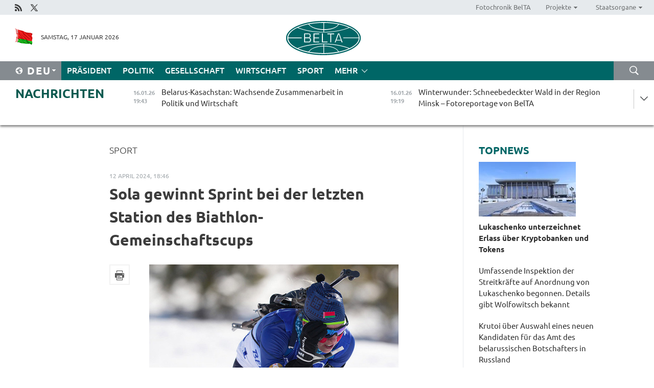

--- FILE ---
content_type: text/html; charset=UTF-8
request_url: https://deu.belta.by/sport/view/sola-gewinnt-sprint-bei-der-letzten-station-des-biathlon-gemeinschaftscups-64782-2024/
body_size: 14032
content:
    
    	<!DOCTYPE HTML>
	<html lang="de-DE" prefix="og: http://ogp.me/ns#">
	<head  prefix="article: https://ogp.me/ns/article#">
		<title>Sola gewinnt Sprint bei der letzten Station des Biathlon-Gemeinschaftscups</title>
		<meta http-equiv="Content-Type" content="text/html; charset=utf-8">
                <meta name="viewport" content="width=device-width">
		<link rel="stylesheet" href="/styles/general_styles.css" type="text/css">
                                <link rel="stylesheet" href="/styles/styles2.css?1768626672" type="text/css">
                                <link rel="stylesheet" href="/styles/styles.css?1768626672" type="text/css">
                <link rel="stylesheet" href="/styles/tr_styles.css" type="text/css">
                            <link rel="icon" href="/desimages/fav.png" type="image/png">
		<meta name="keywords" content="">
		<meta name="description" content="Die belarussische Biathletin Anna Sola hat den Sprint bei der vierten 
und letzten Station des des Biathlon-Gemeinschaftscups f&uuml;r die Saison 
2023/24 in Murmansk gewonnen.">
                
                  <link rel = "canonical" href="https://deu.belta.by/sport/view/sola-gewinnt-sprint-bei-der-letzten-station-des-biathlon-gemeinschaftscups-64782-2024/">
                
	                    <meta property="og:locale" content="de_DE">
	        	        	<meta property="og:site_name" content="Belarussische Telegraphenagentur" />
	        	        	<meta property="og:title" content="Sola gewinnt Sprint bei der letzten Station des Biathlon-Gemeinschaftscups" />
	        	        	<meta property="og:type" content="article" />
	        	        	<meta property="og:url" content="https://deu.belta.by/sport/view/sola-gewinnt-sprint-bei-der-letzten-station-des-biathlon-gemeinschaftscups-64782-2024" />
	        	        	<meta property="og:image" content="https://deu.belta.by/images/storage/news/with_archive/2024/000028_1712936818_64782_big.jpg" />
	        	        	<meta property="og:description" content="Die belarussische Biathletin Anna Sola hat den Sprint bei der vierten 
und letzten Station des des Biathlon-Gemeinschaftscups f&amp;uuml;r die Saison 
2023/24 in Murmansk gewonnen." />
	        	        	<meta property="og:section" content="Sport" />
	        	        	<meta property="article:published_time" content="2024-04-12 18:46:00" />
	        	        	<meta property="article:modified_time" content="2024-04-12 18:46:58" />
	        	    		                        
            
                        <!-- Yandex.Metrika informer -->
<a href="https://metrika.yandex.by/stat/?id=15029098&amp;from=informer"
target="_blank" rel="nofollow"><img src="https://informer.yandex.ru/informer/15029098/1_1_FFFFFFFF_EFEFEFFF_0_pageviews"
style="width:80px; height:15px; border:0; display:none" alt="Яндекс.Метрика" title="Яндекс.Метрика: данные за сегодня (просмотры)" class="ym-advanced-informer" data-cid="15029098" data-lang="ru" /></a>
<!-- /Yandex.Metrika informer -->

<!-- Yandex.Metrika counter -->
<script type="text/javascript" >
   (function(m,e,t,r,i,k,a){m[i]=m[i]||function(){(m[i].a=m[i].a||[]).push(arguments)};
   m[i].l=1*new Date();
   for (var j = 0; j < document.scripts.length; j++) {if (document.scripts[j].src === r) { return; }}
   k=e.createElement(t),a=e.getElementsByTagName(t)[0],k.async=1,k.src=r,a.parentNode.insertBefore(k,a)})
   (window, document, "script", "https://mc.yandex.ru/metrika/tag.js", "ym");

   ym(15029098, "init", {
        clickmap:true,
        trackLinks:true,
        accurateTrackBounce:true,
        webvisor:true
   });
</script>
<noscript><div><img src="https://mc.yandex.ru/watch/15029098" style="position:absolute; left:-9999px;" alt="" /></div></noscript>
<!-- /Yandex.Metrika counter -->

            
        

                                                                	</head>
	
	<body>

                
        <a id="top"></a>

    <div class="all   ">
        <div class="ban_main_top">
            
        </div>
        <div class="top_line">
	                <div class="social_icons">
                                          <a href="/rss" title="Rss"  target ="_self" onmouseover="this.children[0].src='https://deu.belta.by/images/storage/banners/000015_e75332d9759a535dbd02582b38240ace_work.jpg'" onmouseout="this.children[0].src='https://deu.belta.by/images/storage/banners/000015_06c67faab12793f011de90a38aef8cf1_work.jpg'">
                    <img src="https://deu.belta.by/images/storage/banners/000015_06c67faab12793f011de90a38aef8cf1_work.jpg" alt="Rss" title="Rss" />
                </a>
                                              <a href="https://x.com/BelNachrichten" title="X"  target ="_blank" onmouseover="this.children[0].src='https://deu.belta.by/images/storage/banners/000015_1a567df9a34d43e5f67034db5c0ef53a_work.jpg'" onmouseout="this.children[0].src='https://deu.belta.by/images/storage/banners/000015_039ec57d3593d2e5d1a94e26a4e1bf09_work.jpg'">
                    <img src="https://deu.belta.by/images/storage/banners/000015_039ec57d3593d2e5d1a94e26a4e1bf09_work.jpg" alt="X" title="X" />
                </a>
                        </div>
    
	        <script>
        var scroll_items = Array();
    </script>
<div class="projects_menu">
	
                    <div class="projects_menu_item " id="pr_el_114"><a target="_blank"  href="http://photobelta.by/"  title="Fotochronik BelTA" >
            <span>Fotochronik BelTA</span>    </a>
            </div>
	
                    <div class="projects_menu_item projects_menu_drop" id="pr_el_115"><a   href="https://deu.belta.by/"  title="Projekte" >
            <span>Projekte</span>    </a>
                    <script>
                var scroll_pr_m = "pr_m_115";
                scroll_items[scroll_items.length] = "pr_m_115";
            </script>
          <div class="projects_menu_s" id="pr_m_115">  
           	
                <div class="pr_menu_s_item">
                                                                                                                        <a target="_blank"   href="http://atom.belta.by/en" title="Kernenergetik in Belarus und weltweit" >Kernenergetik in Belarus und weltweit</a>
                        
                                    </div>
                       </div> 
            </div>
	
                    <div class="projects_menu_item projects_menu_drop" id="pr_el_117"><a   href="https://deu.belta.by/"  title="Staatsorgane" >
            <span>Staatsorgane</span>    </a>
                    <script>
                var scroll_pr_m = "pr_m_117";
                scroll_items[scroll_items.length] = "pr_m_117";
            </script>
          <div class="projects_menu_s" id="pr_m_117">  
           	
                <div class="pr_menu_s_item">
                                                                                                                        <a target="_blank"   href="http://president.gov.by/en/" title="Präsident von Belarus" >Präsident von Belarus</a>
                        
                                    </div>
            	
                <div class="pr_menu_s_item">
                                                                                                                        <a target="_blank"   href="http://www.government.by/en/" title="Ministerrat" >Ministerrat</a>
                        
                                    </div>
            	
                <div class="pr_menu_s_item">
                                                                                                                        <a target="_blank"   href="http://www.sovrep.gov.by/en/" title="Republikrat" >Republikrat</a>
                        
                                    </div>
            	
                <div class="pr_menu_s_item">
                                                                                                                        <a target="_blank"   href="http://house.gov.by/index.php/,,,,,1,0,0.html" title="Nationalversammlung" >Nationalversammlung</a>
                        
                                    </div>
            	
                <div class="pr_menu_s_item">
                                                                                                                        <a target="_blank"   href="http://www.kc.gov.by/en/main.aspx" title="Verfassungsgericht" >Verfassungsgericht</a>
                        
                                    </div>
            	
                <div class="pr_menu_s_item">
                                                                                                                        <a target="_blank"   href="http://www.supcourt.by/" title="Oberstes Gericht" >Oberstes Gericht</a>
                        
                                    </div>
            	
                <div class="pr_menu_s_item">
                                                                                                                        <a target="_blank"   href="http://www.kgk.gov.by/en" title="Komitee für Staatskontrolle" >Komitee für Staatskontrolle</a>
                        
                                    </div>
            	
                <div class="pr_menu_s_item">
                                                                                                                        <a target="_blank"   href="http://www.prokuratura.gov.by/en/" title="Generalstaatsanwaltschaft" >Generalstaatsanwaltschaft</a>
                        
                                    </div>
            	
                <div class="pr_menu_s_item">
                                                                                                                        <a target="_blank"   href="http://www.nbrb.by/engl/" title="Nationalbank" >Nationalbank</a>
                        
                                    </div>
            	
                <div class="pr_menu_s_item">
                                                                                                                        <a target="_blank"   href="http://www.mas.by/ru" title="Ministerium für Architektur und Bauwesen" >Ministerium für Architektur und Bauwesen</a>
                        
                                    </div>
            	
                <div class="pr_menu_s_item">
                                                                                                                        <a target="_blank"   href="http://mvd.gov.by/en/main.aspx" title="Ministerium für Innere Angelegenheiten" >Ministerium für Innere Angelegenheiten</a>
                        
                                    </div>
            	
                <div class="pr_menu_s_item">
                                                                                                                        <a target="_blank"   href="http://www.mjkx.gov.by/" title="Ministerium für Wohnungs- und Kommunalwirtschaft" >Ministerium für Wohnungs- und Kommunalwirtschaft</a>
                        
                                    </div>
            	
                <div class="pr_menu_s_item">
                                                                                                                        <a target="_blank"   href="http://minzdrav.gov.by/" title="Ministerium für Gesundheitswesen" >Ministerium für Gesundheitswesen</a>
                        
                                    </div>
            	
                <div class="pr_menu_s_item">
                                                                                                                        <a target="_blank"   href="http://mfa.gov.by/en/" title="Ministerium für Auswärtige Angelegenheiten" >Ministerium für Auswärtige Angelegenheiten</a>
                        
                                    </div>
            	
                <div class="pr_menu_s_item">
                                                                                                                        <a target="_blank"   href="http://www.mininform.gov.by/ru/" title="Ministerium für Information" >Ministerium für Information</a>
                        
                                    </div>
            	
                <div class="pr_menu_s_item">
                                                                                                                        <a target="_blank"   href="http://www.kultura.by/" title="Ministerium für Kultur" >Ministerium für Kultur</a>
                        
                                    </div>
            	
                <div class="pr_menu_s_item">
                                                                                                                        <a target="_blank"   href="http://www.mlh.gov.by/en/forestry/resources.html" title="Ministerium für Forstwirtschaft" >Ministerium für Forstwirtschaft</a>
                        
                                    </div>
            	
                <div class="pr_menu_s_item">
                                                                                                                        <a target="_blank"   href="http://www.nalog.gov.by/ru/" title="Ministerium für Steuern und Abgaben" >Ministerium für Steuern und Abgaben</a>
                        
                                    </div>
            	
                <div class="pr_menu_s_item">
                                                                                                                        <a target="_blank"   href="http://www.mil.by/en/" title="Verteidigungsministerium" >Verteidigungsministerium</a>
                        
                                    </div>
            	
                <div class="pr_menu_s_item">
                                                                                                                        <a target="_blank"   href="http://edu.gov.by/" title="Ministerium für Bildung" >Ministerium für Bildung</a>
                        
                                    </div>
            	
                <div class="pr_menu_s_item">
                                                                                                                        <a target="_blank"   href="http://minpriroda.gov.by/en/" title="Ministerium für Naturressourcen und Umweltschutz" >Ministerium für Naturressourcen und Umweltschutz</a>
                        
                                    </div>
            	
                <div class="pr_menu_s_item">
                                                                                                                        <a target="_blank"   href="http://www.minprom.gov.by/eng/welcome" title="Industrieministerium" >Industrieministerium</a>
                        
                                    </div>
            	
                <div class="pr_menu_s_item">
                                                                                                                        <a target="_blank"   href="http://www.mpt.gov.by/en/" title="Industrieministerium Ministerium für Kommunikation und Informatisierung" >Industrieministerium Ministerium für Kommunikation und Informatisierung</a>
                        
                                    </div>
            	
                <div class="pr_menu_s_item">
                                                                                                                        <a target="_blank"   href="https://www.mshp.gov.by/" title="Ministerium für Landwirtschaft und Ernährung" >Ministerium für Landwirtschaft und Ernährung</a>
                        
                                    </div>
            	
                <div class="pr_menu_s_item">
                                                                                                                        <a target="_blank"   href="http://www.mst.by/en" title="Ministerium für Sport und Tourismus" >Ministerium für Sport und Tourismus</a>
                        
                                    </div>
            	
                <div class="pr_menu_s_item">
                                                                                                                        <a target="_blank"   href="http://www.mintorg.gov.by/index.php?lang=en" title="Ministerium für Handel" >Ministerium für Handel</a>
                        
                                    </div>
            	
                <div class="pr_menu_s_item">
                                                                                                                        <a target="_blank"   href="http://www.mintrans.gov.by/eng/index" title="Ministerium für Verkehr und Kommunikatione" >Ministerium für Verkehr und Kommunikatione</a>
                        
                                    </div>
            	
                <div class="pr_menu_s_item">
                                                                                                                        <a target="_blank"   href="http://www.mintrud.gov.by/en" title="Ministerium für Arbeit und Sozialschutz" >Ministerium für Arbeit und Sozialschutz</a>
                        
                                    </div>
            	
                <div class="pr_menu_s_item">
                                                                                                                        <a target="_blank"   href="http://mchs.gov.by/" title="Ministerium für Katastrophenschutz" >Ministerium für Katastrophenschutz</a>
                        
                                    </div>
            	
                <div class="pr_menu_s_item">
                                                                                                                        <a target="_blank"   href="http://www.minfin.gov.by/" title="Ministerium für Finanzen" >Ministerium für Finanzen</a>
                        
                                    </div>
            	
                <div class="pr_menu_s_item">
                                                                                                                        <a target="_blank"   href="http://www.economy.gov.by/en" title="Ministerium für Wirtschaft" >Ministerium für Wirtschaft</a>
                        
                                    </div>
            	
                <div class="pr_menu_s_item">
                                                                                                                        <a target="_blank"   href="http://www.minenergo.gov.by/en" title="Ministerium für Energie" >Ministerium für Energie</a>
                        
                                    </div>
            	
                <div class="pr_menu_s_item">
                                                                                                                        <a target="_blank"   href="http://minjust.gov.by/en/" title="Ministerium für Justiz" >Ministerium für Justiz</a>
                        
                                    </div>
            	
                <div class="pr_menu_s_item">
                                                                                                                        <a target="_blank"   href="http://www.kgb.by/en/" title="Komitee für Staatssicherheit" >Komitee für Staatssicherheit</a>
                        
                                    </div>
            	
                <div class="pr_menu_s_item">
                                                                                                                        <a target="_blank"   href="http://www.vpk.gov.by/en/" title="Staatliches Komitee für Militärindustrie" >Staatliches Komitee für Militärindustrie</a>
                        
                                    </div>
            	
                <div class="pr_menu_s_item">
                                                                                                                        <a target="_blank"   href="http://www.vpk.gov.by/en/" title="Staatliches Komitee für Eigentum" >Staatliches Komitee für Eigentum</a>
                        
                                    </div>
            	
                <div class="pr_menu_s_item">
                                                                                                                        <a target="_blank"   href="http://www.gknt.gov.by/opencms/opencms/en/index.html" title="Staatliches Komitee für Wissenschaft und Technologien" >Staatliches Komitee für Wissenschaft und Technologien</a>
                        
                                    </div>
            	
                <div class="pr_menu_s_item">
                                                                                                                        <a target="_blank"   href="http://gosstandart.gov.by/en-US/" title="Staatliches Komitee für Normung" >Staatliches Komitee für Normung</a>
                        
                                    </div>
            	
                <div class="pr_menu_s_item">
                                                                                                                        <a target="_blank"   href="http://gpk.gov.by/" title="Staatliches Grenzkomitee" >Staatliches Grenzkomitee</a>
                        
                                    </div>
            	
                <div class="pr_menu_s_item">
                                                                                                                        <a target="_blank"   href="http://www.gtk.gov.by/en" title="Staatliches Zollkomitee" >Staatliches Zollkomitee</a>
                        
                                    </div>
            	
                <div class="pr_menu_s_item">
                                                                                                                        <a target="_blank"   href="http://www.belstat.gov.by/en/" title="Staatliches Komitee für Statistik" >Staatliches Komitee für Statistik</a>
                        
                                    </div>
            	
                <div class="pr_menu_s_item">
                                                                                                                        <a target="_blank"   href="http://sk.gov.by/en/" title="Ermittlungskomitee der Republik Belarus" >Ermittlungskomitee der Republik Belarus</a>
                        
                                    </div>
            	
                <div class="pr_menu_s_item">
                                                                                                                        <a target="_blank"   href="http://brest-region.gov.by/index.php/en/" title="Gebietsregierung Brest" >Gebietsregierung Brest</a>
                        
                                    </div>
            	
                <div class="pr_menu_s_item">
                                                                                                                        <a target="_blank"   href="http://www.vitebsk-region.gov.by/en" title="Gebietsregierung Witebsk" >Gebietsregierung Witebsk</a>
                        
                                    </div>
            	
                <div class="pr_menu_s_item">
                                                                                                                        <a target="_blank"   href="https://deu.belta.by/Gebietsregierung Gomel/" title="Gomel Oblast Executive Committee">Gomel Oblast Executive Committee</a>
                        
                                    </div>
            	
                <div class="pr_menu_s_item">
                                                                                                                        <a target="_blank"   href="http://www.region.grodno.by/en" title="Gebietsregierung Grodno" >Gebietsregierung Grodno</a>
                        
                                    </div>
            	
                <div class="pr_menu_s_item">
                                                                                                                        <a target="_blank"   href="http://www.minsk-region.gov.by/en/" title="Gebietsregierung Minsk" >Gebietsregierung Minsk</a>
                        
                                    </div>
            	
                <div class="pr_menu_s_item">
                                                                                                                        <a target="_blank"   href="http://mogilev-region.gov.by/en" title="Gebietsregierung Mogiljow" >Gebietsregierung Mogiljow</a>
                        
                                    </div>
            	
                <div class="pr_menu_s_item">
                                                                                                                        <a target="_blank"   href="http://minsk.gov.by/en/" title="Stadtregierung Minsk" >Stadtregierung Minsk</a>
                        
                                    </div>
                       </div> 
            </div>
</div>

     
        </div>
        <div class="header">
            <div class="header_date">
                                            <a class="header_flag" href="/" title="flag"  target ="_self">
                <img 
                    src="https://deu.belta.by/images/storage/banners/000201_e33da584ee1591ffd4448456cfe97843_work.jpg" 
                    alt="flag" 
                    title="flag" 
                                    />
            </a>
            
                Samstag, 17 Januar 2026
            </div>
	            	        <div class="logo">
            
                                                                    <a href="/" title="Belarussische telegraphenagentur nationale nachrichtenquelle"  target ="_self">
                            <span class="logo_img"><img src="https://deu.belta.by/images/storage/banners/000016_cd9bbdcf35d7987089d10d5085a67f56_work.jpg" alt="Belarussische telegraphenagentur nationale nachrichtenquelle" title="Belarussische telegraphenagentur nationale nachrichtenquelle" /></span>
                                                    </a>
                                                        </div>
    
            <div class="weather_currency">
                <div class="weather_currency_inner">
                
	 	
                </div>
	    
            </div>
        </div>
    <div class="menu_line" >

	    <div class="main_langs" id="main_langs">
            <div class="main_langs_inner" id="main_langs_inner">
	
                                    <div class="main_lang_item" ><a target="_blank"   href="http://belta.by" title="Рус" >Рус</a></div>
        	
                                    <div class="main_lang_item" ><a target="_blank"   href="http://blr.belta.by" title="Бел" >Бел</a></div>
        	
                                    <div class="main_lang_item" ><a target="_blank"   href="https://pol.belta.by/" title="Pl" >Pl</a></div>
        	
                                    <div class="main_lang_item" ><a target="_blank"   href="http://eng.belta.by/" title="Eng" >Eng</a></div>
        	
                                                    	
                                    <div class="main_lang_item" ><a target="_blank"   href="http://esp.belta.by/" title="Esp" >Esp</a></div>
        	
                                    <div class="main_lang_item" ><a target="_blank"   href="http://chn.belta.by/" title="中文" >中文</a></div>
        </div>
<div class="main_lang_item main_lang_selected" ><a   href="https://deu.belta.by/" title="Deu">Deu</a></div>
</div>
		

	       <div class="h_menu_fp" id="h_menu_fp" >
    <div class="h_menu_title" id="h_menu_title">
                Menü
    </div>
            <div class="h_menu_s" id="h_menu_s"></div>
        <div class="menu_more">
            <div class="menu_more_title" id="h_menu_more" >mehr </div>
                    <div id="h_menu" class="h_menu">
                <div class="content_all_margin">
	                        <div class="menu_els" id="h_menu_line_1">
                                                            <div class="menu_item " id="h_menu_item_1_1">
                            <a   href="https://deu.belta.by/president/" title="Präsident">Präsident</a>
                        </div>
                                                                                <div class="menu_item " id="h_menu_item_1_2">
                            <a   href="https://deu.belta.by/politics/" title="Politik">Politik</a>
                        </div>
                                                                                <div class="menu_item " id="h_menu_item_1_3">
                            <a   href="https://deu.belta.by/society/" title="Gesellschaft">Gesellschaft</a>
                        </div>
                                                                                <div class="menu_item " id="h_menu_item_1_4">
                            <a   href="https://deu.belta.by/economics/" title="Wirtschaft">Wirtschaft</a>
                        </div>
                                                                                <div class="menu_item menu_item_selected" id="h_menu_item_1_5">
                            <a   href="https://deu.belta.by/sport/" title="Sport">Sport</a>
                        </div>
                                                </div>
                                            <div class="menu_els" id="h_menu_line_2">
                                                            <div class="menu_item " id="h_menu_item_2_1">
                            <a   href="https://deu.belta.by/about_company/" title="Über uns">Über uns</a>
                        </div>
                                                                                <div class="menu_item " id="h_menu_item_2_2">
                            <a   href="https://deu.belta.by/products/" title="Produkte und Dienstleistungen">Produkte und Dienstleistungen</a>
                        </div>
                                                                                <div class="menu_item " id="h_menu_item_2_3">
                            <a   href="https://deu.belta.by/subscription/" title="Aboservice">Aboservice</a>
                        </div>
                                                                                <div class="menu_item " id="h_menu_item_2_4">
                            <a   href="https://deu.belta.by/feedback/" title="Kontakt">Kontakt</a>
                        </div>
                                                                                <div class="menu_item " id="h_menu_item_2_5">
                            <a   href="https://deu.belta.by/copyright-de/" title="Nutzungsbedingungen">Nutzungsbedingungen</a>
                        </div>
                                                                                <div class="menu_item " id="h_menu_item_2_6">
                            <a   href="https://deu.belta.by/partners/" title="Partner">Partner</a>
                        </div>
                                                </div>
                                            <div class="menu_els" id="h_menu_line_3">
                                                            <div class="menu_item " id="h_menu_item_3_1">
                            <a   href="https://deu.belta.by/photonews/" title="Bilder des Tages">Bilder des Tages</a>
                        </div>
                                                                                <div class="menu_item " id="h_menu_item_3_2">
                            <a   href="https://deu.belta.by/video/" title="Video">Video</a>
                        </div>
                                                </div>
                            </div>
       
    </div>
                    </div>
           </div>            
	


	
    
    
	    <div class="search_btn" onclick="open_search('search')"></div>
<form action="/search/getResultsForPeriod/" id="search">
    <input type="text" name="query" value="" placeholder="innerhalb der Webseite suchen" class="search_edit"/>
    <input type="submit" value="Suche" class="search_submit" />
    <div class="clear"></div>
        <div class="fp_search_where">
        <span id="fp_search_where">Suche in: </span>
            <input type="radio" name="group" value="0" id="group_0"/><label for="group_0">Überall suchen</label>
                            </div>
       <div class="fp_search_where">
        <span id="fp_search_when">Für den Zeitraum</span>
            <input type="radio" name="period" value="0" id="period_0"/><label for="period_0">Beliebige Zeit</label>
            <input type="radio" name="period" value="1" id="period_1"/><label for="period_1">Letzte 24 Stunden</label>
            <input type="radio" name="period" value="2" id="period_2"/><label for="period_2">Letzte Woche</label>
            <input type="radio" name="period" value="3" id="period_3"/><label for="period_3">Letzter Monat</label>
            <input type="radio" name="period" value="4" id="period_4"/><label for="period_4">Letztes Jahr</label>
                </div>
    <div class="search_close close_btn" onclick="close_search('search')"></div>
</form>
   

    </div>
    <div class="top_lenta_inner">
  <div class="top_lenta">
    <a href="/" title="Zur Startseite" class="tl_logo"></a>
    <div class="tl_title">
                    <a href="https://deu.belta.by/all_news" title="Nachrichten">Nachrichten</a>
            </div>
                            <div class="tl_inner" id="tl_inner">
        
        <div class="tl_item">
	        	            	            	            	        	                            <div class="lenta_date_box">
                    <div class="lenta_date">
                   	               16.01.26
	                              <div class="line"></div>
                    </div>
                    </div>
	                                                                        	                	                                <a  href="https://deu.belta.by/politics/view/belarus-kasachstan-wachsende-zusammenarbeit-in-politik-und-wirtschaft-79891-2026/"   title="Belarus-Kasachstan: Wachsende Zusammenarbeit in Politik und Wirtschaft">
                    <span class="tl_date">
                                                                                                    <span class="lenta_date_past">16.01.26</span>
                                                <span>19:43</span>
                    </span>
                    <span class="tl_news">Belarus-Kasachstan: Wachsende Zusammenarbeit in Politik und Wirtschaft</span>
                    <span class="tl_node">Politik</span>
                </a>
        </div>
        
        <div class="tl_item">
	        	            	        	                                                                        	                	                                <a  href="https://deu.belta.by/society/view/winterwunder-schneebedeckter-wald-in-der-region-minsk-fotoreportage-von-belta-79886-2026/"   title="Winterwunder: Schneebedeckter Wald in der Region Minsk – Fotoreportage von BelTA">
                    <span class="tl_date">
                                                                                                    <span class="lenta_date_past">16.01.26</span>
                                                <span>19:19</span>
                    </span>
                    <span class="tl_news">Winterwunder: Schneebedeckter Wald in der Region Minsk – Fotoreportage von BelTA</span>
                    <span class="tl_node">Gesellschaft</span>
                </a>
        </div>
        
        <div class="tl_item">
	        	            	        	                                                                        	                	                                <a  href="https://deu.belta.by/society/view/blinder-passagier-freundlicher-waschbar-der-huhnereier-mag-reiste-per-containerschiff-nach-belarus-ein-79892-2026/"   title="Blinder Passagier: Freundlicher Waschbär, der Hühnereier mag, reiste per Containerschiff nach Belarus ein">
                    <span class="tl_date">
                                                                                                    <span class="lenta_date_past">16.01.26</span>
                                                <span>18:41</span>
                    </span>
                    <span class="tl_news">Blinder Passagier: Freundlicher Waschbär, der Hühnereier mag, reiste per Containerschiff nach Belarus ein</span>
                    <span class="tl_node">Gesellschaft</span>
                </a>
        </div>
        
        <div class="tl_item">
	        	            	        	                                                                        	                	                                <a  href="https://deu.belta.by/politics/view/belarussischer-botschafter-uberreicht-beglaubigungsschreiben-an-den-prasidenten-von-athiopien-79889-2026/"   title="Belarussischer Botschafter überreicht Beglaubigungsschreiben an den Präsidenten von Äthiopien">
                    <span class="tl_date">
                                                                                                    <span class="lenta_date_past">16.01.26</span>
                                                <span>18:12</span>
                    </span>
                    <span class="tl_news">Belarussischer Botschafter überreicht Beglaubigungsschreiben an den Präsidenten von Äthiopien</span>
                    <span class="tl_node">Politik</span>
                </a>
        </div>
        
        <div class="tl_item">
	        	            	        	                                                                        	                	                                <a  href="https://deu.belta.by/society/view/schwarzer-schwan-oder-elefant-im-porzellanladen-expertin-zu-den-taktiken-des-amerikanischen-prasidenten-79890-2026/"   title="Schwarzer Schwan oder Elefant im Porzellanladen? Expertin zu den Taktiken des amerikanischen Präsidenten">
                    <span class="tl_date">
                                                                                                    <span class="lenta_date_past">16.01.26</span>
                                                <span>17:42</span>
                    </span>
                    <span class="tl_news">Schwarzer Schwan oder Elefant im Porzellanladen? Expertin zu den Taktiken des amerikanischen Präsidenten</span>
                    <span class="tl_node">Gesellschaft</span>
                </a>
        </div>
        
        <div class="tl_item">
	        	            	        	                                                                        	                	                                <a  href="https://deu.belta.by/society/view/politologin-nur-russland-und-belarus-geben-vernunftige-einschatzungen-zu-den-ereignissen-in-venezuela-ab-79888-2026/"   title="Politologin: Nur Russland und Belarus geben vernünftige Einschätzungen zu den Ereignissen in Venezuela ab">
                    <span class="tl_date">
                                                                                                    <span class="lenta_date_past">16.01.26</span>
                                                <span>17:08</span>
                    </span>
                    <span class="tl_news">Politologin: Nur Russland und Belarus geben vernünftige Einschätzungen zu den Ereignissen in Venezuela ab</span>
                    <span class="tl_node">Gesellschaft</span>
                </a>
        </div>
        
        <div class="tl_item">
	        	            	        	                                                                        	                	                                <a  href="https://deu.belta.by/society/view/mgimo-professorin-erlauterte-wer-an-der-destabilisierung-des-grosraums-naher-osten-interessiert-ist-79887-2026/"   title="MGIMO-Professorin erläuterte, wer an der Destabilisierung des Großraums Naher Osten interessiert ist ">
                    <span class="tl_date">
                                                                                                    <span class="lenta_date_past">16.01.26</span>
                                                <span>16:49</span>
                    </span>
                    <span class="tl_news">MGIMO-Professorin erläuterte, wer an der Destabilisierung des Großraums Naher Osten interessiert ist </span>
                    <span class="tl_node">Gesellschaft</span>
                </a>
        </div>
        
        <div class="tl_item">
	        	            	        	                                                                        	                	                                <a  href="https://deu.belta.by/society/view/soz-pladiert-fur-eine-diplomatische-losung-im-iran-79885-2026/"   title="SOZ plädiert für eine diplomatische Lösung im Iran">
                    <span class="tl_date">
                                                                                                    <span class="lenta_date_past">16.01.26</span>
                                                <span>16:22</span>
                    </span>
                    <span class="tl_news">SOZ plädiert für eine diplomatische Lösung im Iran</span>
                    <span class="tl_node">Gesellschaft</span>
                </a>
        </div>
        
        <div class="tl_item">
	        	            	        	                                                                        	                	                                <a  href="https://deu.belta.by/economics/view/umfang-der-industrieproduktion-in-belarus-belief-sich-2025-auf-br208-mrd-79884-2026/"   title="Umfang der Industrieproduktion in Belarus belief sich 2025 auf Br208 Mrd.">
                    <span class="tl_date">
                                                                                                    <span class="lenta_date_past">16.01.26</span>
                                                <span>16:06</span>
                    </span>
                    <span class="tl_news">Umfang der Industrieproduktion in Belarus belief sich 2025 auf Br208 Mrd.</span>
                    <span class="tl_node">Wirtschaft</span>
                </a>
        </div>
        
        <div class="tl_item">
	        	            	        	                                                                        	                	                                <a  href="https://deu.belta.by/economics/view/personenbeforderungsleistung-in-belarus-wuchs-im-jahr-2025-um-71-79883-2026/"   title="Personenbeförderungsleistung in Belarus wuchs im Jahr 2025 um 7,1% ">
                    <span class="tl_date">
                                                                                                    <span class="lenta_date_past">16.01.26</span>
                                                <span>15:47</span>
                    </span>
                    <span class="tl_news">Personenbeförderungsleistung in Belarus wuchs im Jahr 2025 um 7,1% </span>
                    <span class="tl_node">Wirtschaft</span>
                </a>
        </div>
        
        <div class="tl_item">
	        	            	        	                                                                        	                	                                <a  href="https://deu.belta.by/society/view/alle-auf-trab-halten-gerassimow-uber-inspektionen-der-streitkrafte-79882-2026/"   title="„Alle auf Trab halten“ - Gerassimow über Inspektionen der Streitkräfte">
                    <span class="tl_date">
                                                                                                    <span class="lenta_date_past">16.01.26</span>
                                                <span>15:31</span>
                    </span>
                    <span class="tl_news">„Alle auf Trab halten“ - Gerassimow über Inspektionen der Streitkräfte</span>
                    <span class="tl_node">Gesellschaft</span>
                </a>
        </div>
        
        <div class="tl_item">
	        	            	        	                                                                        	                	                                <a  href="https://deu.belta.by/society/view/belarus-und-katar-wollen-investitionskooperation-und-tourismusprojekte-entwickeln-79881-2026/"   title="Belarus und Katar wollen Investitionskooperation und Tourismusprojekte entwickeln ">
                    <span class="tl_date">
                                                                                                    <span class="lenta_date_past">16.01.26</span>
                                                <span>15:15</span>
                    </span>
                    <span class="tl_news">Belarus und Katar wollen Investitionskooperation und Tourismusprojekte entwickeln </span>
                    <span class="tl_node">Gesellschaft</span>
                </a>
        </div>
        
        <div class="tl_item">
	        	            	        	                                                                        	                	                                <a  href="https://deu.belta.by/society/view/belarus-und-aserbaidschan-unterzeichnen-abkommen-uber-gegenseitige-anerkennung-und-austausch-von-79880-2026/"   title="Belarus und Aserbaidschan unterzeichnen Abkommen über gegenseitige Anerkennung und Austausch von Führerscheinen ">
                    <span class="tl_date">
                                                                                                    <span class="lenta_date_past">16.01.26</span>
                                                <span>14:56</span>
                    </span>
                    <span class="tl_news">Belarus und Aserbaidschan unterzeichnen Abkommen über gegenseitige Anerkennung und Austausch von Führerscheinen </span>
                    <span class="tl_node">Gesellschaft</span>
                </a>
        </div>
        
        <div class="tl_item">
	        	            	        	                                                                        	                	                                <a  href="https://deu.belta.by/society/view/der-angriff-auf-den-iran-wurde-lange-vorbereitet-politologin-erklarte-woran-man-das-erkennt-79879-2026/"   title="„Der Angriff auf den Iran wurde lange vorbereitet“. Politologin erklärte, woran man das erkennt 
   
 ">
                    <span class="tl_date">
                                                                                                    <span class="lenta_date_past">16.01.26</span>
                                                <span>14:24</span>
                    </span>
                    <span class="tl_news">„Der Angriff auf den Iran wurde lange vorbereitet“. Politologin erklärte, woran man das erkennt 
   
 </span>
                    <span class="tl_node">Gesellschaft</span>
                </a>
        </div>
        
        <div class="tl_item">
	        	            	        	                                                                        	                	                                <a  href="https://deu.belta.by/economics/view/die-erste-kryptobank-konnte-bereits-in-sechs-monaten-in-belarus-entstehen-79878-2026/"   title="Die erste Kryptobank könnte bereits in sechs Monaten in Belarus entstehen">
                    <span class="tl_date">
                                                                                                    <span class="lenta_date_past">16.01.26</span>
                                                <span>14:20</span>
                    </span>
                    <span class="tl_news">Die erste Kryptobank könnte bereits in sechs Monaten in Belarus entstehen</span>
                    <span class="tl_node">Wirtschaft</span>
                </a>
        </div>
        
        <div class="tl_item">
	        	            	        	                                                                        	                	                                <a  href="https://deu.belta.by/economics/view/einzelhandelsumsatz-in-belarus-stieg-im-jahr-2025-um-66-79875-2026/"   title="Einzelhandelsumsatz in Belarus stieg im Jahr 2025 um 6,6%   ">
                    <span class="tl_date">
                                                                                                    <span class="lenta_date_past">16.01.26</span>
                                                <span>13:38</span>
                    </span>
                    <span class="tl_news">Einzelhandelsumsatz in Belarus stieg im Jahr 2025 um 6,6%   </span>
                    <span class="tl_node">Wirtschaft</span>
                </a>
        </div>
        
        <div class="tl_item">
	        	            	        	                                                                        	                	                                <a  href="https://deu.belta.by/society/view/die-mutter-der-ukrainischen-korruption-experte-zum-skandal-um-timoschenko-79877-2026/"   title="„Die Mutter der ukrainischen Korruption“. Experte zum Skandal um Timoschenko
  
 ">
                    <span class="tl_date">
                                                                                                    <span class="lenta_date_past">16.01.26</span>
                                                <span>13:33</span>
                    </span>
                    <span class="tl_news">„Die Mutter der ukrainischen Korruption“. Experte zum Skandal um Timoschenko
  
 </span>
                    <span class="tl_node">Gesellschaft</span>
                </a>
        </div>
        
        <div class="tl_item">
	        	            	        	                                                                        	                	                                <a  href="https://deu.belta.by/society/view/fluge-aufklarung-ubungen-wolfowitsch-schildert-lage-rund-um-belarus-79876-2026/"   title="Flüge, Aufklärung, Übungen. Wolfowitsch schildert Lage rund um Belarus ">
                    <span class="tl_date">
                                                                                                    <span class="lenta_date_past">16.01.26</span>
                                                <span>13:06</span>
                    </span>
                    <span class="tl_news">Flüge, Aufklärung, Übungen. Wolfowitsch schildert Lage rund um Belarus </span>
                    <span class="tl_node">Gesellschaft</span>
                </a>
        </div>
        
        <div class="tl_item">
	        	            	        	                                                                        	                	                                <a  href="https://deu.belta.by/society/view/aktion-unsere-kinder-umfasst-mehr-als-eine-million-kinder-79873-2026/"   title="Aktion „Unsere Kinder“ umfasst mehr als eine Million Kinder ">
                    <span class="tl_date">
                                                                                                    <span class="lenta_date_past">16.01.26</span>
                                                <span>13:01</span>
                    </span>
                    <span class="tl_news">Aktion „Unsere Kinder“ umfasst mehr als eine Million Kinder </span>
                    <span class="tl_node">Gesellschaft</span>
                </a>
        </div>
        
        <div class="tl_item">
	        	            	        	                                                                        	                	                                <a  href="https://deu.belta.by/society/view/region-na-poroge-haosa-kak-razvivaetsja-situatsija-vokrug-irana-i-o-chem-predupredili-v-sb-oon-79865-2026/"   title="Region am Rande des Chaos. Wie entwickelt sich die Situation rund um den Iran und wovor warnt der UN-Sicherheitsrat?">
                    <span class="tl_date">
                                                                                                    <span class="lenta_date_past">16.01.26</span>
                                                <span>12:55</span>
                    </span>
                    <span class="tl_news">Region am Rande des Chaos. Wie entwickelt sich die Situation rund um den Iran und wovor warnt der UN-Sicherheitsrat?</span>
                    <span class="tl_node">Gesellschaft</span>
                </a>
        </div>
        
        <div class="tl_item">
	        	            	        	                                                                        	                	                                <a  href="https://deu.belta.by/society/view/wolfowitsch-reagiert-auf-mutmasungen-bezuglich-der-oreschnik-rakete-in-belarus-79874-2026/"   title="Wolfowitsch reagiert auf Mutmaßungen bezüglich der Oreschnik-Rakete in Belarus ">
                    <span class="tl_date">
                                                                                                    <span class="lenta_date_past">16.01.26</span>
                                                <span>12:32</span>
                    </span>
                    <span class="tl_news">Wolfowitsch reagiert auf Mutmaßungen bezüglich der Oreschnik-Rakete in Belarus </span>
                    <span class="tl_node">Gesellschaft</span>
                </a>
        </div>
        
        <div class="tl_item">
	        	            	        	                                                                        	                	                                <a  href="https://deu.belta.by/society/view/marc-chagalls-spaziergang-wird-im-april-in-minsk-zu-sehen-sein-79872-2026/"   title="Marc Chagalls „Spaziergang“  wird im April in Minsk zu sehen sein ">
                    <span class="tl_date">
                                                                                                    <span class="lenta_date_past">16.01.26</span>
                                                <span>12:11</span>
                    </span>
                    <span class="tl_news">Marc Chagalls „Spaziergang“  wird im April in Minsk zu sehen sein </span>
                    <span class="tl_node">Gesellschaft</span>
                </a>
        </div>
        
        <div class="tl_item">
	        	            	        	                                                                        	                	                                <a  href="https://deu.belta.by/president/view/wiktor-denissenko-als-botschafter-von-belarus-in-tadschikistan-entlassen-79871-2026/"   title="Wiktor Denissenko als Botschafter von Belarus in Tadschikistan entlassen ">
                    <span class="tl_date">
                                                                                                    <span class="lenta_date_past">16.01.26</span>
                                                <span>12:00</span>
                    </span>
                    <span class="tl_news">Wiktor Denissenko als Botschafter von Belarus in Tadschikistan entlassen </span>
                    <span class="tl_node">Präsident</span>
                </a>
        </div>
        
        <div class="tl_item">
	        	            	        	                                                                        	                	                                <a  href="https://deu.belta.by/president/view/lukaschenko-unterzeichnet-erlass-uber-kryptobanken-und-tokens-79870-2026/"   title="Lukaschenko unterzeichnet Erlass über Kryptobanken und Tokens">
                    <span class="tl_date">
                                                                                                    <span class="lenta_date_past">16.01.26</span>
                                                <span>11:41</span>
                    </span>
                    <span class="tl_news">Lukaschenko unterzeichnet Erlass über Kryptobanken und Tokens</span>
                    <span class="tl_node">Präsident</span>
                </a>
        </div>
        
        <div class="tl_item">
	        	            	        	                                                                        	                	                                <a  href="https://deu.belta.by/society/view/jedes-zehnte-wie-viele-elektroautos-wird-es-in-belarus-bis-2030-geben-79869-2026/"   title="Jedes Zehnte? Wie viele Elektroautos wird es in Belarus bis 2030 geben">
                    <span class="tl_date">
                                                                                                    <span class="lenta_date_past">16.01.26</span>
                                                <span>11:37</span>
                    </span>
                    <span class="tl_news">Jedes Zehnte? Wie viele Elektroautos wird es in Belarus bis 2030 geben</span>
                    <span class="tl_node">Gesellschaft</span>
                </a>
        </div>
        
        <div class="tl_item">
	        	            	        	                                                                        	                	                                <a  href="https://deu.belta.by/politics/view/belarus-und-china-bestatigen-interesse-an-einer-breit-gefacherten-zusammenarbeit-79868-2026/"   title="Belarus und China bestätigen Interesse an einer breit gefächerten Zusammenarbeit ">
                    <span class="tl_date">
                                                                                                    <span class="lenta_date_past">16.01.26</span>
                                                <span>11:13</span>
                    </span>
                    <span class="tl_news">Belarus und China bestätigen Interesse an einer breit gefächerten Zusammenarbeit </span>
                    <span class="tl_node">Politik</span>
                </a>
        </div>
        
        <div class="tl_item">
	        	            	        	                                                                        	                	                                <a  href="https://deu.belta.by/society/view/umfassende-inspektion-der-streitkrafte-auf-anordnung-von-lukaschenko-begonnen-details-gibt-wolfowitsch-79867-2026/"   title="Umfassende Inspektion der Streitkräfte auf Anordnung von Lukaschenko begonnen. Details gibt Wolfowitsch bekannt">
                    <span class="tl_date">
                                                                                                    <span class="lenta_date_past">16.01.26</span>
                                                <span>11:05</span>
                    </span>
                    <span class="tl_news">Umfassende Inspektion der Streitkräfte auf Anordnung von Lukaschenko begonnen. Details gibt Wolfowitsch bekannt</span>
                    <span class="tl_node">Gesellschaft</span>
                </a>
        </div>
        
        <div class="tl_item">
	        	            	        	                                                                        	                	                                <a  href="https://deu.belta.by/society/view/petkewitsch-ministerium-fur-arbeit-und-sozialschutz-hat-im-laufenden-jahrfunft-strategische-aufgaben-zu-79866-2026/"   title="Petkewitsch: Ministerium für Arbeit und Sozialschutz hat im laufenden Jahrfünft strategische Aufgaben zu erfüllen ">
                    <span class="tl_date">
                                                                                                    <span class="lenta_date_past">16.01.26</span>
                                                <span>10:38</span>
                    </span>
                    <span class="tl_news">Petkewitsch: Ministerium für Arbeit und Sozialschutz hat im laufenden Jahrfünft strategische Aufgaben zu erfüllen </span>
                    <span class="tl_node">Gesellschaft</span>
                </a>
        </div>
        
        <div class="tl_item">
	        	            	        	                                                                        	                	                                <a  href="https://deu.belta.by/society/view/expertin-an-iran-werden-dieselben-forderungen-gestellt-wie-an-serbien-vor-dem-ersten-weltkrieg-79864-2026/"   title="Expertin: An Iran werden dieselben Forderungen gestellt wie an Serbien vor dem Ersten Weltkrieg">
                    <span class="tl_date">
                                                                                                    <span class="lenta_date_past">16.01.26</span>
                                                <span>10:30</span>
                    </span>
                    <span class="tl_news">Expertin: An Iran werden dieselben Forderungen gestellt wie an Serbien vor dem Ersten Weltkrieg</span>
                    <span class="tl_node">Gesellschaft</span>
                </a>
        </div>
        
        <div class="tl_item">
	        	            	        	                                                                        	                	                                <a  href="https://deu.belta.by/society/view/belarussische-schuler-gewannen-zehn-medaillen-bei-internationaler-olympiade-in-almaty-79863-2026/"   title="Belarussische Schüler gewannen zehn Medaillen bei internationaler Olympiade in Almaty ">
                    <span class="tl_date">
                                                                                                    <span class="lenta_date_past">16.01.26</span>
                                                <span>10:11</span>
                    </span>
                    <span class="tl_news">Belarussische Schüler gewannen zehn Medaillen bei internationaler Olympiade in Almaty </span>
                    <span class="tl_node">Gesellschaft</span>
                </a>
        </div>
        <a class="all_news" href="https://deu.belta.by/all_news" title="Alle Nachrichten">Alle Nachrichten</a> 
    </div>
    <div class="tl_arrow" title="" id="tl_arrow"></div>
    <a class="all_news main_left_col" href="https://deu.belta.by/all_news" title="Alle Nachrichten">Alle Nachrichten</a> 
  </div>
    
</div>    <div class="main">
      <div class="content_2_col">  
          <div class="content_2_col_margin">       
        	      
<div class="content_margin">
<a href="https://deu.belta.by/sport/" title="Sport"  class="rubric">Sport</a>
<div class="date_full">12 April 2024, 18:46</div>
<h1>Sola gewinnt Sprint bei der letzten Station des Biathlon-Gemeinschaftscups</h1>

    <div class="inner_content">
                    <div class="social_icons_c">
                                                                
                                            <a href="/printv/sport/view/sola-gewinnt-sprint-bei-der-letzten-station-des-biathlon-gemeinschaftscups-64782-2024/" onclick="window.open('/printv/sport/view/sola-gewinnt-sprint-bei-der-letzten-station-des-biathlon-gemeinschaftscups-64782-2024/');return false" class="print_icon"></a>
                </div>
        
        <div>
            <div class="text">

                                    <div class="main_img">
                        <img src="https://deu.belta.by/images/storage/news/with_archive/2024/000028_1712936818_64782_big.jpg" alt="" title=""/>
                                            </div>
                
                                
                <meta name="mediator_published_time" content="2024-04-12T18:46:00+00:00" />
    <meta name="mediator_theme" content="Sport" />
    <meta name="mediator" content="/sport/view/sola-gewinnt-sprint-bei-der-letzten-station-des-biathlon-gemeinschaftscups-64782-2024/" />
                                                                      
                                <div class="js-mediator-article">
                    MINSK, 12. April (BelTA) - Die belarussische Biathletin Anna Sola hat den Sprint bei der vierten und letzten Station des des Biathlon-Gemeinschaftscups für die Saison 2023/24 in Murmansk gewonnen.<br /><br />Als erste gingen die Mädchen an den Start des Sprintrennens. 27 russische Biathletinnen sowie zwei Belarussinnen - Anna Sola und Darya Kudayeva - nahmen an dem Rennen teil. Nach dem Startschuss hatte Sola den zweiten Zeitplan, wobei sie nur eine Zehntelsekunde auf Irina Kazakevich einbüßte. An der Stange leisteten sich beide Athletinnen jeweils einen Fehlschuss, aber die Belarussin ging mit fünf Sekunden Vorsprung in die letzte Runde. Auch Sola war schneller als die Russin, und am Ende betrug der Abstand zwischen Anna und der Silbermedaillengewinnerin sieben Sekunden.<br /><br />Dieser Sieg war der zweite für unsere Biathletin im laufenden Gemeinschaftscup, denn Sola gewann den Massenstart bei der Januar-Etappe in "Raubitschi". Darya Kudaeva machte heute keine Schießfehler und wurde 19., Dinara Smolskaya nahm nicht am Rennen teil. Natalia Gerbulova vervollständigte die Top drei im Sprint mit 13 Sekunden Rückstand auf die Siegerin. Victoria Slivko behielt ihre Führung in der Gesamtwertung.<br /><br />Um zwei Uhr nachmittags beginnen die Stärksten in einem ähnlichen Programm, um die Männer zu ermitteln. 44 Biathleten, darunter 14 Belarussen, sind für das Rennen gemeldet. Vor der letzten Etappe des Gemeinschaftscups wird die Gesamtwertung von unserem Anton Smolski angeführt, der mit 25 Punkten Vorsprung vor dem Hauptverfolger Eduard Latypov liegt.<br /><br />Am Samstag kämpfen die Athleten bei den Wettkämpfen in Murmansk in Einzel- und klassischen Mixed-Staffeln um die Medaillen, und am letzten Tag der Saison, dem 14. April, findet ein Massenstartrennen statt.
                    
                    
                                        
                                    <div class="invite_in_messagers">
    <div>Abonnieren Sie uns auf</div>
       <a  class="viber" href="https://twitter.com/ByBelta" rel="nofollow" target="_blank">
         <img src="https://deu.belta.by/images/design/1.png" style="margin:3px 0 -17px 0;display: inline;" alt="X" title="X"
    </a>  
</div>                                                        </div>


                
                
            </div>
            <div class="clear"></div>
        </div>
    </div>
</div>
    

            <div class="rubricNews">
    <div class="content_margin">
<a class="block_title" href="https://deu.belta.by/sport">Nachrichten der Rubrik Sport</a>
    <div class="rubricNews_item">
                          	                	                                                    <a class="rubricNews_item_img news_with_rubric_img" href="/sport/view/skifahrer-swiridenko-holt-silber-im-massenstart-beim-paralympischen-weltcup-79854-2026/"  title="Skifahrer Swiridenko holt Silber im Massenstart beim Paralympischen Weltcup ">
                        <img src="https://deu.belta.by/images/storage/news/with_archive/2026/000028_1768488295_79854_medium.jpg" alt="" title=""/>
                    </a>
                                <a href="/sport/view/skifahrer-swiridenko-holt-silber-im-massenstart-beim-paralympischen-weltcup-79854-2026/"  title="Skifahrer Swiridenko holt Silber im Massenstart beim Paralympischen Weltcup ">
                    Skifahrer Swiridenko holt Silber im Massenstart beim Paralympischen Weltcup 
                </a>
    </div>
    <div class="rubricNews_item">
                          	                	                                                    <a class="rubricNews_item_img news_with_rubric_img" href="/sport/view/australian-open-sabalenka-erfahrt-ihre-gegnerin-in-der-ersten-runde-79826-2026/"  title="Australian Open: Sabalenka erfährt ihre Gegnerin in der ersten Runde  ">
                        <img src="https://deu.belta.by/images/storage/news/with_archive/2026/000028_1768463477_79826_medium.jpg" alt="Aryna Sabalenka. Foto: Sportministerium von Belarus" title="Aryna Sabalenka. Foto: Sportministerium von Belarus"/>
                    </a>
                                <a href="/sport/view/australian-open-sabalenka-erfahrt-ihre-gegnerin-in-der-ersten-runde-79826-2026/"  title="Australian Open: Sabalenka erfährt ihre Gegnerin in der ersten Runde  ">
                    Australian Open: Sabalenka erfährt ihre Gegnerin in der ersten Runde  
                </a>
    </div>
    <div class="rubricNews_item">
                          	                	                                                    <a class="rubricNews_item_img news_with_rubric_img" href="/sport/view/australian-open-sasnovich-zog-ins-hauptfeld-ein-79824-2026/"  title="Australian Open: Sasnovich zog ins Hauptfeld ein  ">
                        <img src="https://deu.belta.by/images/storage/news/with_archive/2026/000028_1768458085_79824_medium.jpg" alt="Aliaksandra Sasnovich. Screenshot des Videos ausopen.com" title="Aliaksandra Sasnovich. Screenshot des Videos ausopen.com"/>
                    </a>
                                <a href="/sport/view/australian-open-sasnovich-zog-ins-hauptfeld-ein-79824-2026/"  title="Australian Open: Sasnovich zog ins Hauptfeld ein  ">
                    Australian Open: Sasnovich zog ins Hauptfeld ein  
                </a>
    </div>
    <div class="rubricNews_item">
                          	                	                                                    <a class="rubricNews_item_img news_with_rubric_img" href="/sport/view/hanna-huskova-qualifiziert-sich-fur-die-olympischen-winterspiele-79806-2026/"  title="Hanna Huskova qualifiziert sich für die Olympischen Winterspiele ">
                        <img src="https://deu.belta.by/images/storage/news/with_archive/2026/000028_1768383858_79806_medium.png" alt="" title=""/>
                    </a>
                                <a href="/sport/view/hanna-huskova-qualifiziert-sich-fur-die-olympischen-winterspiele-79806-2026/"  title="Hanna Huskova qualifiziert sich für die Olympischen Winterspiele ">
                    Hanna Huskova qualifiziert sich für die Olympischen Winterspiele 
                </a>
    </div>
    <div class="rubricNews_item">
                          	                	                                                    <a class="rubricNews_item_img news_with_rubric_img" href="/sport/view/australian-open-shymanovich-scheidet-aus-79805-2026/"  title="Australian Open: Shymanovich scheidet aus">
                        <img src="https://deu.belta.by/images/storage/news/with_archive/2026/000028_1768382032_79805_medium.jpg" alt="Iryna Shymanovich. Screenshot des Videos ausopen.com" title="Iryna Shymanovich. Screenshot des Videos ausopen.com"/>
                    </a>
                                <a href="/sport/view/australian-open-shymanovich-scheidet-aus-79805-2026/"  title="Australian Open: Shymanovich scheidet aus">
                    Australian Open: Shymanovich scheidet aus
                </a>
    </div>
    <div class="rubricNews_item">
                          	                	                                                    <a class="rubricNews_item_img news_with_rubric_img" href="/sport/view/sasnovich-erreicht-qualifikationsfinale-fur-die-australian-open-79803-2026/"  title="Sasnovich erreicht Qualifikationsfinale für die Australian Open ">
                        <img src="https://deu.belta.by/images/storage/news/with_archive/2026/000028_1768379231_79803_medium.jpg" alt="Aliaksandra Sasnovich. Screenshot des Videos ausopen.com" title="Aliaksandra Sasnovich. Screenshot des Videos ausopen.com"/>
                    </a>
                                <a href="/sport/view/sasnovich-erreicht-qualifikationsfinale-fur-die-australian-open-79803-2026/"  title="Sasnovich erreicht Qualifikationsfinale für die Australian Open ">
                    Sasnovich erreicht Qualifikationsfinale für die Australian Open 
                </a>
    </div>
    </div>
</div>
          </div>
      </div>
      		      		              <!--noindex-->
  <div class="main_news_inner_2_col">
	<div class="block_title">Topnews</div>
    <div class="mni_col">    
            <div class="rc_item rc_item_main">                                                                	                	                                                    <a href="https://deu.belta.by/president/view/lukaschenko-unterzeichnet-erlass-uber-kryptobanken-und-tokens-79870-2026/" title="Lukaschenko unterzeichnet Erlass über Kryptobanken und Tokens" >
                        <img src="https://deu.belta.by/images/storage/news/with_archive/2026/000019_1768552951_79870_small.jpg" alt="" title=""/>
                    </a>
                               
                <a href="https://deu.belta.by/president/view/lukaschenko-unterzeichnet-erlass-uber-kryptobanken-und-tokens-79870-2026/" title="Lukaschenko unterzeichnet Erlass über Kryptobanken und Tokens" class="last_news_title_main" >Lukaschenko unterzeichnet Erlass über Kryptobanken und Tokens
                     
                                    </a>
              </div>
        </div>
    
    


	    <div class="mni_col">
             <div class="rc_item">                                                                	                	                                               
                <a href="https://deu.belta.by/society/view/umfassende-inspektion-der-streitkrafte-auf-anordnung-von-lukaschenko-begonnen-details-gibt-wolfowitsch-79867-2026/" title="Umfassende Inspektion der Streitkräfte auf Anordnung von Lukaschenko begonnen. Details gibt Wolfowitsch bekannt"  >Umfassende Inspektion der Streitkräfte auf Anordnung von Lukaschenko begonnen. Details gibt Wolfowitsch bekannt
                     
                                    </a>
              </div>
             <div class="rc_item">                                                                	                	                                               
                <a href="https://deu.belta.by/politics/view/krutoi-uber-auswahl-eines-neuen-kandidaten-fur-das-amt-des-belarussischen-botschafters-in-russland-79851-2026/" title="Krutoi über Auswahl eines neuen Kandidaten für das Amt des belarussischen Botschafters in Russland
  
 "  >Krutoi über Auswahl eines neuen Kandidaten für das Amt des belarussischen Botschafters in Russland
  
 
                     
                                    </a>
              </div>
             <div class="rc_item">                                                                	                	                                               
                <a href="https://deu.belta.by/society/view/aktion-unsere-kinder-umfasst-mehr-als-eine-million-kinder-79873-2026/" title="Aktion „Unsere Kinder“ umfasst mehr als eine Million Kinder "  >Aktion „Unsere Kinder“ umfasst mehr als eine Million Kinder 
                     
                                    </a>
              </div>
        </div>

  </div>
  <div class="one_right_col">
      	<!--noindex-->
        <div class="top_news">
                
    <div class="block_title">
        Top-Nachrichten        <div class="topNewsSlider_dots" id="topNewsSlider_dots"></div>
    </div>
    	    <div class="topNewsSlider">
		                            <div class="tn_item">
		                		                		                		                			                			                			                <a href="https://deu.belta.by/society/view/umfassende-inspektion-der-streitkrafte-auf-anordnung-von-lukaschenko-begonnen-details-gibt-wolfowitsch-79867-2026/"    title="Umfassende Inspektion der Streitkräfte auf Anordnung von Lukaschenko begonnen. Details gibt Wolfowitsch bekannt">
		                            Umfassende Inspektion der Streitkräfte auf Anordnung von Lukaschenko begonnen. Details gibt Wolfowitsch bekannt
		                             
		                            		                        </a>
                        </div>
		                            <div class="tn_item">
		                		                		                		                			                			                			                <a href="https://deu.belta.by/president/view/lukaschenko-unterzeichnet-erlass-uber-kryptobanken-und-tokens-79870-2026/"    title="Lukaschenko unterzeichnet Erlass über Kryptobanken und Tokens">
		                            Lukaschenko unterzeichnet Erlass über Kryptobanken und Tokens
		                             
		                            		                        </a>
                        </div>
		                            <div class="tn_item">
		                		                		                		                			                			                			                <a href="https://deu.belta.by/politics/view/belarus-und-china-bestatigen-interesse-an-einer-breit-gefacherten-zusammenarbeit-79868-2026/"    title="Belarus und China bestätigen Interesse an einer breit gefächerten Zusammenarbeit ">
		                            Belarus und China bestätigen Interesse an einer breit gefächerten Zusammenarbeit 
		                             
		                            		                        </a>
                        </div>
		                            <div class="tn_item">
		                		                		                		                			                			                			                <a href="https://deu.belta.by/society/view/alle-auf-trab-halten-gerassimow-uber-inspektionen-der-streitkrafte-79882-2026/"    title="„Alle auf Trab halten“ - Gerassimow über Inspektionen der Streitkräfte">
		                            „Alle auf Trab halten“ - Gerassimow über Inspektionen der Streitkräfte
		                             
		                            		                        </a>
                        </div>
		                            <div class="tn_item">
		                		                		                		                			                			                			                <a href="https://deu.belta.by/economics/view/die-erste-kryptobank-konnte-bereits-in-sechs-monaten-in-belarus-entstehen-79878-2026/"    title="Die erste Kryptobank könnte bereits in sechs Monaten in Belarus entstehen">
		                            Die erste Kryptobank könnte bereits in sechs Monaten in Belarus entstehen
		                             
		                            		                        </a>
                        </div>
		                            <div class="tn_item">
		                		                		                		                			                			                			                <a href="https://deu.belta.by/society/view/aktion-unsere-kinder-umfasst-mehr-als-eine-million-kinder-79873-2026/"    title="Aktion „Unsere Kinder“ umfasst mehr als eine Million Kinder ">
		                            Aktion „Unsere Kinder“ umfasst mehr als eine Million Kinder 
		                             
		                            		                        </a>
                        </div>
		                            <div class="tn_item">
		                		                		                		                			                			                			                <a href="https://deu.belta.by/society/view/wurdiger-nachwuchs-krutoi-uberreichte-den-trampolin-athleten-in-witebsk-suse-prasente-des-prasidenten-79858-2026/"    title="Würdiger Nachwuchs: Krutoi überreichte den Trampolin-Athleten in Witebsk süße Präsente des Präsidenten">
		                            Würdiger Nachwuchs: Krutoi überreichte den Trampolin-Athleten in Witebsk süße Präsente des Präsidenten
		                             
		                            		                        </a>
                        </div>
		                            <div class="tn_item">
		                		                		                		                			                			                			                <a href="https://deu.belta.by/president/view/lukaschenko-umreist-schlusselprioritaten-fur-das-gebiet-witebsk-und-seine-fuhrung-79831-2026/"    title="Lukaschenko umreißt Schlüsselprioritäten für das Gebiet Witebsk und seine Führung">
		                            Lukaschenko umreißt Schlüsselprioritäten für das Gebiet Witebsk und seine Führung
		                             
		                            		                        </a>
                        </div>
		                            <div class="tn_item">
		                		                		                		                			                			                			                <a href="https://deu.belta.by/president/view/lukaschenko-aktualisiert-aufgaben-zur-entwicklung-des-tourismusbereichs-79843-2026/"    title="Lukaschenko aktualisiert Aufgaben zur Entwicklung des Tourismusbereichs">
		                            Lukaschenko aktualisiert Aufgaben zur Entwicklung des Tourismusbereichs
		                             
		                            		                        </a>
                        </div>
		                            <div class="tn_item">
		                		                		                		                			                			                			                <a href="https://deu.belta.by/politics/view/dapkjunas-mit-dem-osze-vorsitz-erhalt-die-schweiz-die-chance-zur-entspannung-in-europa-beizutragen-79845-2026/"    title="Dapkjunas: Mit dem OSZE-Vorsitz erhält die Schweiz die Chance, zur Entspannung in Europa beizutragen">
		                            Dapkjunas: Mit dem OSZE-Vorsitz erhält die Schweiz die Chance, zur Entspannung in Europa beizutragen
		                             
		                            		                        </a>
                        </div>
		                            <div class="tn_item">
		                		                		                		                			                			                			                <a href="https://deu.belta.by/president/view/lukaschenko-druckt-dem-thailandischen-konig-nach-zugungluck-sein-mitgefuhl-aus-79853-2026/"    title="Lukaschenko drückt dem thailändischen König nach Zugunglück sein Mitgefühl aus">
		                            Lukaschenko drückt dem thailändischen König nach Zugunglück sein Mitgefühl aus
		                             
		                            		                        </a>
                        </div>
		                            <div class="tn_item">
		                		                		                		                			                			                			                <a href="https://deu.belta.by/president/view/alexander-rogoschnik-zum-vorsitzenden-des-exekutivkomitees-des-gebiets-witebsk-ernannt-79830-2026/"    title="Alexander Rogoschnik zum Vorsitzenden des Exekutivkomitees des Gebiets Witebsk ernannt">
		                            Alexander Rogoschnik zum Vorsitzenden des Exekutivkomitees des Gebiets Witebsk ernannt
		                             
		                            		                        </a>
                        </div>
		                            <div class="tn_item">
		                		                		                		                			                			                			                <a href="https://deu.belta.by/president/view/lukaschenko-genehmigt-drei-neue-ernennungen-im-gebiet-mogiljow-79834-2026/"    title="Lukaschenko genehmigt drei neue Ernennungen im Gebiet Mogiljow">
		                            Lukaschenko genehmigt drei neue Ernennungen im Gebiet Mogiljow
		                             
		                            		                        </a>
                        </div>
		                            <div class="tn_item">
		                		                		                		                			                			                			                <a href="https://deu.belta.by/president/view/lukaschenko-ernennt-neuen-minister-fur-arbeit-und-sozialschutz-79835-2026/"    title="Lukaschenko ernennt neuen Minister für Arbeit und Sozialschutz">
		                            Lukaschenko ernennt neuen Minister für Arbeit und Sozialschutz
		                             
		                            		                        </a>
                        </div>
		                            <div class="tn_item">
		                		                		                		                			                			                			                <a href="https://deu.belta.by/president/view/lukaschenko-gratulierte-dem-kollektiv-von-selskaja-gaseta-zum-105-jubilaum-der-erstausgabe-79822-2026/"    title="Lukaschenko gratulierte dem Kollektiv von „Selskaja Gaseta“ zum 105. Jubiläum der Erstausgabe">
		                            Lukaschenko gratulierte dem Kollektiv von „Selskaja Gaseta“ zum 105. Jubiläum der Erstausgabe
		                             
		                            		                        </a>
                        </div>
		                </div>
    </div>

    <!--/noindex-->
    <!--/noindex-->
            
    
      	
  	
    

    
</div>
	

	
	        <div class="clear"></div>
    </div>
    				        	        <div class="logo_f">
            
                    <div class="logo_line"></div>
            <div class="logo_f_item">
                                        <a href="/" title="Belarussische telegraphenagentur nationale nachrichtenquelle"  target ="_self">
                            <img src="https://deu.belta.by/images/storage/banners/000197_d5cb30c9a39e20e98e21de561acd88cf_work.jpg" alt="Belarussische telegraphenagentur nationale nachrichtenquelle" title="Belarussische telegraphenagentur nationale nachrichtenquelle" />
                        </a>
                            </div>
            <div class="logo_line"></div>
            </div>
    
		    <div class="menu_f">
        <div class="menu_f_item">
                                                                                                    <a   href="http://www.belarus.by/en/" title="Über Belarus" >Über Belarus</a>
                                
                        	                    <div class="menu_f_second">
    	
                                                                                <a   href="http://www.belarus.by/en/government" title="Staatsaufbau" >Staatsaufbau</a>
                
                	
                                                                                <a   href="http://www.belarus.by/en/about-belarus/history" title="Geschichte" >Geschichte</a>
                
                	
                                                                                <a   href="http://www.belarus.by/en/travel/belarus-life" title="Tourismus" >Tourismus</a>
                
                	
                                                                                <a   href="http://www.belarus.by/en/about-belarus/culture" title="Kultur" >Kultur</a>
                
                	
                                                                                <a   href="http://www.belarus.by/en/about-belarus/sport" title="Sport" >Sport</a>
                
                </div>                    </div>
        <div class="menu_f_item">
                                                                                                    <a   href="https://deu.belta.by/" title="Kundenservice">Kundenservice</a>
                                
                        	                    <div class="menu_f_second">
    	
                                                                                <a   href="http://subs.belta.by/" title="Als Abonnent einloggen" >Als Abonnent einloggen</a>
                
                	
                                                                                <a   href="http://develop.belta.by/" title="Web-Entwicklung" >Web-Entwicklung</a>
                
                	
                                                                                <a   href="http://m.deu.belta.by/" title="Mobile Version" >Mobile Version</a>
                
                </div>                    </div>
        <div class="menu_f_item">
                                                                                                    <a   href="https://deu.belta.by/" title="Das Unternehmen">Das Unternehmen</a>
                                
                        	                    <div class="menu_f_second">
    	
                                                                                <a   href="https://deu.belta.by/about_company/" title="Über uns">Über uns</a>
                
                	
                                                                                <a   href="https://deu.belta.by/feedback/" title="Kontakt">Kontakt</a>
                
                	
                                                                                <a   href="https://deu.belta.by/products/" title="Produkte und Dienstleistungen">Produkte und Dienstleistungen</a>
                
                	
                                                                                <a   href="https://deu.belta.by/subscription/" title="Aboservice">Aboservice</a>
                
                	
                                                                                <a   href="https://deu.belta.by/partners/" title="Partner">Partner</a>
                
                </div>                    </div>
    
    </div>

		 
		    <div class="social_footer">
	                              <a href="https://www.facebook.com/BelarusNachrichten/" title="Facebook"  target ="_self" onmouseover="this.children[0].src='https://deu.belta.by/images/storage/banners/000194_232c5ddf262f6f6c8950adf713230681_work.jpg'" onmouseout="this.children[0].src='https://deu.belta.by/images/storage/banners/000194_8b4621dcc6c5401c35ab04911b2df7dd_work.jpg'">
                    <img src="https://deu.belta.by/images/storage/banners/000194_8b4621dcc6c5401c35ab04911b2df7dd_work.jpg" alt="Facebook" title="Facebook" />
                </a>
                                              <a href="/rss" title="RSS"  target ="_blank" onmouseover="this.children[0].src='https://deu.belta.by/images/storage/banners/000194_8b765b249a861f5f0c22676c0a22ea21_work.jpg'" onmouseout="this.children[0].src='https://deu.belta.by/images/storage/banners/000194_9c0a7a19a85ff7ad1a6029f1a4e68c7f_work.jpg'">
                    <img src="https://deu.belta.by/images/storage/banners/000194_9c0a7a19a85ff7ad1a6029f1a4e68c7f_work.jpg" alt="RSS" title="RSS" />
                </a>
                                              <a href="https://x.com/BelNachrichten" title="X"  target ="_blank" onmouseover="this.children[0].src='https://deu.belta.by/images/storage/banners/000194_cb9ee89c6a3b06d4aa16e584ea40b5a5_work.jpg'" onmouseout="this.children[0].src='https://deu.belta.by/images/storage/banners/000194_b2e788e927cad09c820cdd82cca1f508_work.jpg'">
                    <img src="https://deu.belta.by/images/storage/banners/000194_b2e788e927cad09c820cdd82cca1f508_work.jpg" alt="X" title="X" />
                </a>
                    </div>

                <img class="img_alt" src="/desimages/alt.png" title="Letzte Nachrichten aus Belarus" alt="Letzte Nachrichten aus Belarus">
    	<div class="copyright">BELTA – Nachrichten aus Belarus, © Copyright BelTA. Alle Rechte vorbehalten, 2010 - 2025<br />Die Quellenangabe ist obligatorisch. <a class="external" href="/copyright-de">Nutzungsbedingungen</a><br />Technische Unterstutzung - BelTA</div>
        <div class="footer_counters">
                        
                
        

        </div>
    </div>
    
    <script src="/jscript/jquery/jquery-2.0.2.min.js"></script>

    <script src="/jscript/scripts.js"></script>

    <script src="/jscript/jquery/jquery.mCustomScrollbar.concat.min.js"></script>
    
        <script src="/jscript/scripts2.js"></script>
     
    
        
    
            <script src="/jscript/jquery/slick.min.js"></script>
    
    
        
        
        
        
        
    
        
    
    
    
        
    <script>
    $(document).ready(function() {
      
    var player_contaner = document.getElementById('videoplayer');
    if(player_contaner){
        
        
     
            
               function startVideo(){
                    
                }
                
var count_error = 0;
                function onError(){
                   console.log("video error");
                    count_error +=1;
                    if (count_error<=10){
                        setTimeout(startVideo, 10000);
                                        }
                } 
                document.getElementById("videoplayer").addEventListener("player_error",onError,false);
        
    }
     
    }); 
    </script> 
    
    <script>
    $(document).ready(function() {
     
     

    
        $('#city_hidden').mCustomScrollbar({
            theme:"minimal-dark"
        });
        $('#city_hiddenIn').mCustomScrollbar({
            theme:"minimal-dark"
        });
    

    
            $(".topNewsSlider").slick({
            rows: 5,
            slidesToShow: 1,
            slidesToScroll: 1,
            arrows: false,
            appendDots: "#topNewsSlider_dots",
            dots: true,
            autoplay:true,
            autoplaySpeed: 10000,
            pauseOnFocus:true,
            pauseOnDotsHover:true,
                    });
         

            $("#tl_arrow").click(function() {
            if ($("#tl_inner").hasClass("tl_inner")){
                $("#tl_inner").removeClass("tl_inner").addClass("tl_inner_all");
                $("#tl_arrow").addClass("tl_arrow_close");
                $(".lenta_date_past").addClass("date_past_hide");
            }
            else if($("#tl_inner").hasClass("tl_inner_all")){
                $("#tl_inner").removeClass("tl_inner_all").addClass("tl_inner");
                $("#tl_arrow").removeClass("tl_arrow_close");
                $(".lenta_date_past").removeClass("date_past_hide");
            }
        });
                      
    
          

                  
    
         
    
                        
                        
       
          
    if (typeof scroll_pr_m !== "undefined") {
        $("#"+scroll_pr_m).mCustomScrollbar({
            theme:"minimal-dark"
        });
    }
                    
    if (typeof scroll_items !== "undefined") {
        if (scroll_items.length) {
            for (var i=0; i<scroll_items.length;i++) {
                $("#"+scroll_items[i]).mCustomScrollbar({
                    theme:"minimal-dark"
                });
            }
        }
    }            

            create_menu("h_menu");
        

    prepare_fix();    
         
    
    
    function get_items_hover() {
        var res_hover = [];
        var items_div = document.querySelectorAll("div");
        for (var i=0; i<items_div.length-1; i++) {
            var item_pseudo_1 = window.getComputedStyle(items_div[i], ":hover");
            var item_pseudo_2 = window.getComputedStyle(items_div[i+1]);
            if (item_pseudo_1.display == "block" && item_pseudo_2.display == "none"){ 
                res_hover[res_hover.length] = {el:$(items_div[i]), drop_el:$(items_div[i+1])};
            }
        }
        //console.log("res_hover "+res_hover);       
        return res_hover;
    }

    window.onload = function() {
        var items_hover = get_items_hover();
        //prepare_js_hover(items_hover);
    }
    

            
    
    });      
    </script>
    
    <script>
    $(window).load(function() {
                    lenta_height();
            $("#tl_inner").mCustomScrollbar({
                theme:"minimal-dark",
                setHeight: '100%'
            });
            });
    </script>

    <script>
                    lenta_height();
            </script>
    
    <script src="/jscript/jquery/jquery.scrollUp.min.js"></script>
    

    
</body>
</html>